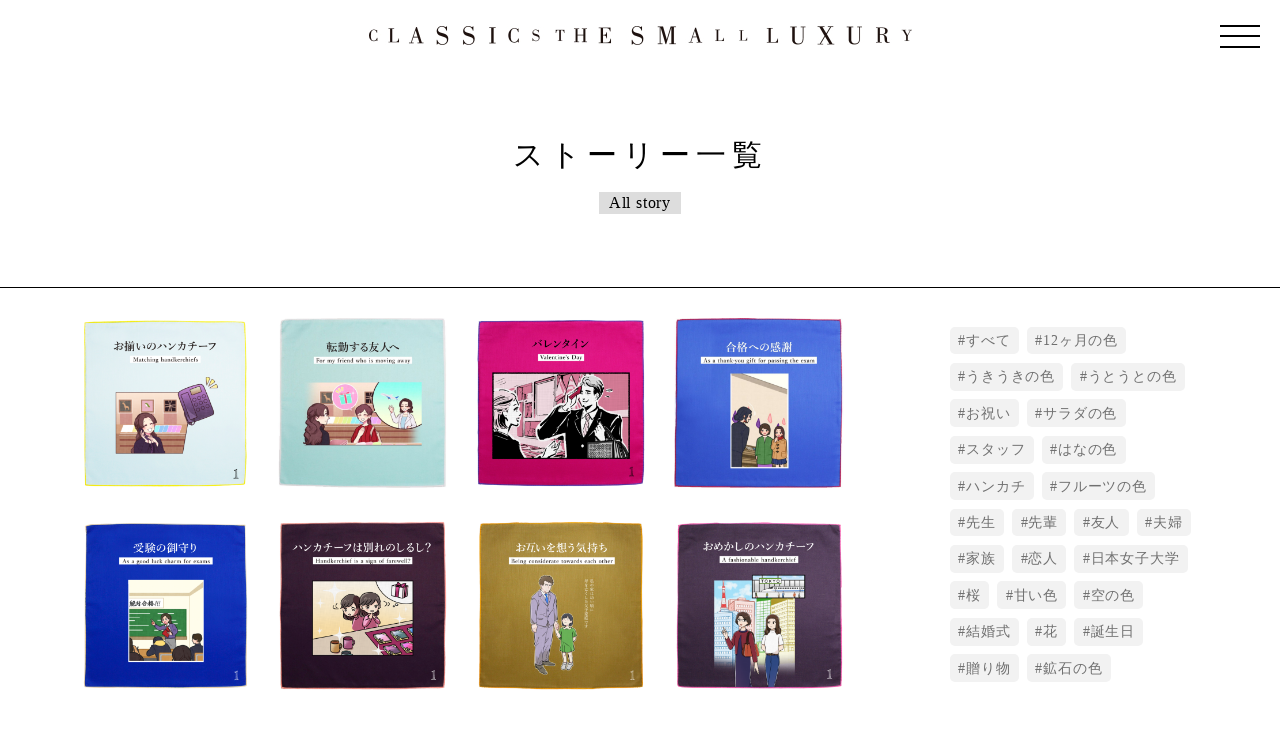

--- FILE ---
content_type: text/html; charset=UTF-8
request_url: https://108colorentrance-classics-the-small-luxury.com/episodes/page/2
body_size: 7702
content:
<!doctype html>
<html lang="ja">
<head prefix="og: http://ogp.me/ns# fb: http://ogp.me/ns/fb# article: http://ogp.me/ns/article#">
<meta charset="UTF-8">
<meta http-equiv="X-UA-Compatible" content="IE=edge">
<meta name="viewport" content="width=device-width,initial-scale=1.0,minimum-scale=1.0">
			<title>108色のストーリー 一覧｜CLASSICS the Small Luxury</title>
		<meta name="description" content="ハンカチーフに関するストーリーです。想いが込められたハンカチにまつわるエピソードを、言葉を使わないマンガで紹介します。">
        <meta property="og:title" content="108色のストーリー 一覧｜CLASSICS the Small Luxury">
        <meta property="og:type" content="article">
        <meta property="og:url" content="https://108colorentrance-classics-the-small-luxury.com/episodes">
		<meta property="og:description" content="ハンカチーフに関するストーリーです。想いが込められたハンカチにまつわるエピソードを、言葉を使わないマンガで紹介します。">
		<meta property="og:image" content="https://108colorentrance-classics-the-small-luxury.com/wp-content/themes/template/img/OGP.jpg">
		<link href="https://108colorentrance-classics-the-small-luxury.com/wp-content/themes/template/css/episodes.css" rel="stylesheet" type="text/css">
		
	<meta name="twitter:card" content="summary_large_image">
	<link rel="shortcut icon" href="https://108colorentrance-classics-the-small-luxury.com/wp-content/themes/template/img/icon.ico">
<meta name='robots' content='max-image-preview:large' />
<link rel='dns-prefetch' href='//www.googletagmanager.com' />
<style id='wp-img-auto-sizes-contain-inline-css' type='text/css'>
img:is([sizes=auto i],[sizes^="auto," i]){contain-intrinsic-size:3000px 1500px}
/*# sourceURL=wp-img-auto-sizes-contain-inline-css */
</style>
<style id='wp-block-library-inline-css' type='text/css'>
:root{--wp-block-synced-color:#7a00df;--wp-block-synced-color--rgb:122,0,223;--wp-bound-block-color:var(--wp-block-synced-color);--wp-editor-canvas-background:#ddd;--wp-admin-theme-color:#007cba;--wp-admin-theme-color--rgb:0,124,186;--wp-admin-theme-color-darker-10:#006ba1;--wp-admin-theme-color-darker-10--rgb:0,107,160.5;--wp-admin-theme-color-darker-20:#005a87;--wp-admin-theme-color-darker-20--rgb:0,90,135;--wp-admin-border-width-focus:2px}@media (min-resolution:192dpi){:root{--wp-admin-border-width-focus:1.5px}}.wp-element-button{cursor:pointer}:root .has-very-light-gray-background-color{background-color:#eee}:root .has-very-dark-gray-background-color{background-color:#313131}:root .has-very-light-gray-color{color:#eee}:root .has-very-dark-gray-color{color:#313131}:root .has-vivid-green-cyan-to-vivid-cyan-blue-gradient-background{background:linear-gradient(135deg,#00d084,#0693e3)}:root .has-purple-crush-gradient-background{background:linear-gradient(135deg,#34e2e4,#4721fb 50%,#ab1dfe)}:root .has-hazy-dawn-gradient-background{background:linear-gradient(135deg,#faaca8,#dad0ec)}:root .has-subdued-olive-gradient-background{background:linear-gradient(135deg,#fafae1,#67a671)}:root .has-atomic-cream-gradient-background{background:linear-gradient(135deg,#fdd79a,#004a59)}:root .has-nightshade-gradient-background{background:linear-gradient(135deg,#330968,#31cdcf)}:root .has-midnight-gradient-background{background:linear-gradient(135deg,#020381,#2874fc)}:root{--wp--preset--font-size--normal:16px;--wp--preset--font-size--huge:42px}.has-regular-font-size{font-size:1em}.has-larger-font-size{font-size:2.625em}.has-normal-font-size{font-size:var(--wp--preset--font-size--normal)}.has-huge-font-size{font-size:var(--wp--preset--font-size--huge)}.has-text-align-center{text-align:center}.has-text-align-left{text-align:left}.has-text-align-right{text-align:right}.has-fit-text{white-space:nowrap!important}#end-resizable-editor-section{display:none}.aligncenter{clear:both}.items-justified-left{justify-content:flex-start}.items-justified-center{justify-content:center}.items-justified-right{justify-content:flex-end}.items-justified-space-between{justify-content:space-between}.screen-reader-text{border:0;clip-path:inset(50%);height:1px;margin:-1px;overflow:hidden;padding:0;position:absolute;width:1px;word-wrap:normal!important}.screen-reader-text:focus{background-color:#ddd;clip-path:none;color:#444;display:block;font-size:1em;height:auto;left:5px;line-height:normal;padding:15px 23px 14px;text-decoration:none;top:5px;width:auto;z-index:100000}html :where(.has-border-color){border-style:solid}html :where([style*=border-top-color]){border-top-style:solid}html :where([style*=border-right-color]){border-right-style:solid}html :where([style*=border-bottom-color]){border-bottom-style:solid}html :where([style*=border-left-color]){border-left-style:solid}html :where([style*=border-width]){border-style:solid}html :where([style*=border-top-width]){border-top-style:solid}html :where([style*=border-right-width]){border-right-style:solid}html :where([style*=border-bottom-width]){border-bottom-style:solid}html :where([style*=border-left-width]){border-left-style:solid}html :where(img[class*=wp-image-]){height:auto;max-width:100%}:where(figure){margin:0 0 1em}html :where(.is-position-sticky){--wp-admin--admin-bar--position-offset:var(--wp-admin--admin-bar--height,0px)}@media screen and (max-width:600px){html :where(.is-position-sticky){--wp-admin--admin-bar--position-offset:0px}}

/*# sourceURL=wp-block-library-inline-css */
</style><style id='global-styles-inline-css' type='text/css'>
:root{--wp--preset--aspect-ratio--square: 1;--wp--preset--aspect-ratio--4-3: 4/3;--wp--preset--aspect-ratio--3-4: 3/4;--wp--preset--aspect-ratio--3-2: 3/2;--wp--preset--aspect-ratio--2-3: 2/3;--wp--preset--aspect-ratio--16-9: 16/9;--wp--preset--aspect-ratio--9-16: 9/16;--wp--preset--color--black: #000000;--wp--preset--color--cyan-bluish-gray: #abb8c3;--wp--preset--color--white: #ffffff;--wp--preset--color--pale-pink: #f78da7;--wp--preset--color--vivid-red: #cf2e2e;--wp--preset--color--luminous-vivid-orange: #ff6900;--wp--preset--color--luminous-vivid-amber: #fcb900;--wp--preset--color--light-green-cyan: #7bdcb5;--wp--preset--color--vivid-green-cyan: #00d084;--wp--preset--color--pale-cyan-blue: #8ed1fc;--wp--preset--color--vivid-cyan-blue: #0693e3;--wp--preset--color--vivid-purple: #9b51e0;--wp--preset--gradient--vivid-cyan-blue-to-vivid-purple: linear-gradient(135deg,rgb(6,147,227) 0%,rgb(155,81,224) 100%);--wp--preset--gradient--light-green-cyan-to-vivid-green-cyan: linear-gradient(135deg,rgb(122,220,180) 0%,rgb(0,208,130) 100%);--wp--preset--gradient--luminous-vivid-amber-to-luminous-vivid-orange: linear-gradient(135deg,rgb(252,185,0) 0%,rgb(255,105,0) 100%);--wp--preset--gradient--luminous-vivid-orange-to-vivid-red: linear-gradient(135deg,rgb(255,105,0) 0%,rgb(207,46,46) 100%);--wp--preset--gradient--very-light-gray-to-cyan-bluish-gray: linear-gradient(135deg,rgb(238,238,238) 0%,rgb(169,184,195) 100%);--wp--preset--gradient--cool-to-warm-spectrum: linear-gradient(135deg,rgb(74,234,220) 0%,rgb(151,120,209) 20%,rgb(207,42,186) 40%,rgb(238,44,130) 60%,rgb(251,105,98) 80%,rgb(254,248,76) 100%);--wp--preset--gradient--blush-light-purple: linear-gradient(135deg,rgb(255,206,236) 0%,rgb(152,150,240) 100%);--wp--preset--gradient--blush-bordeaux: linear-gradient(135deg,rgb(254,205,165) 0%,rgb(254,45,45) 50%,rgb(107,0,62) 100%);--wp--preset--gradient--luminous-dusk: linear-gradient(135deg,rgb(255,203,112) 0%,rgb(199,81,192) 50%,rgb(65,88,208) 100%);--wp--preset--gradient--pale-ocean: linear-gradient(135deg,rgb(255,245,203) 0%,rgb(182,227,212) 50%,rgb(51,167,181) 100%);--wp--preset--gradient--electric-grass: linear-gradient(135deg,rgb(202,248,128) 0%,rgb(113,206,126) 100%);--wp--preset--gradient--midnight: linear-gradient(135deg,rgb(2,3,129) 0%,rgb(40,116,252) 100%);--wp--preset--font-size--small: 13px;--wp--preset--font-size--medium: 20px;--wp--preset--font-size--large: 36px;--wp--preset--font-size--x-large: 42px;--wp--preset--spacing--20: 0.44rem;--wp--preset--spacing--30: 0.67rem;--wp--preset--spacing--40: 1rem;--wp--preset--spacing--50: 1.5rem;--wp--preset--spacing--60: 2.25rem;--wp--preset--spacing--70: 3.38rem;--wp--preset--spacing--80: 5.06rem;--wp--preset--shadow--natural: 6px 6px 9px rgba(0, 0, 0, 0.2);--wp--preset--shadow--deep: 12px 12px 50px rgba(0, 0, 0, 0.4);--wp--preset--shadow--sharp: 6px 6px 0px rgba(0, 0, 0, 0.2);--wp--preset--shadow--outlined: 6px 6px 0px -3px rgb(255, 255, 255), 6px 6px rgb(0, 0, 0);--wp--preset--shadow--crisp: 6px 6px 0px rgb(0, 0, 0);}:where(.is-layout-flex){gap: 0.5em;}:where(.is-layout-grid){gap: 0.5em;}body .is-layout-flex{display: flex;}.is-layout-flex{flex-wrap: wrap;align-items: center;}.is-layout-flex > :is(*, div){margin: 0;}body .is-layout-grid{display: grid;}.is-layout-grid > :is(*, div){margin: 0;}:where(.wp-block-columns.is-layout-flex){gap: 2em;}:where(.wp-block-columns.is-layout-grid){gap: 2em;}:where(.wp-block-post-template.is-layout-flex){gap: 1.25em;}:where(.wp-block-post-template.is-layout-grid){gap: 1.25em;}.has-black-color{color: var(--wp--preset--color--black) !important;}.has-cyan-bluish-gray-color{color: var(--wp--preset--color--cyan-bluish-gray) !important;}.has-white-color{color: var(--wp--preset--color--white) !important;}.has-pale-pink-color{color: var(--wp--preset--color--pale-pink) !important;}.has-vivid-red-color{color: var(--wp--preset--color--vivid-red) !important;}.has-luminous-vivid-orange-color{color: var(--wp--preset--color--luminous-vivid-orange) !important;}.has-luminous-vivid-amber-color{color: var(--wp--preset--color--luminous-vivid-amber) !important;}.has-light-green-cyan-color{color: var(--wp--preset--color--light-green-cyan) !important;}.has-vivid-green-cyan-color{color: var(--wp--preset--color--vivid-green-cyan) !important;}.has-pale-cyan-blue-color{color: var(--wp--preset--color--pale-cyan-blue) !important;}.has-vivid-cyan-blue-color{color: var(--wp--preset--color--vivid-cyan-blue) !important;}.has-vivid-purple-color{color: var(--wp--preset--color--vivid-purple) !important;}.has-black-background-color{background-color: var(--wp--preset--color--black) !important;}.has-cyan-bluish-gray-background-color{background-color: var(--wp--preset--color--cyan-bluish-gray) !important;}.has-white-background-color{background-color: var(--wp--preset--color--white) !important;}.has-pale-pink-background-color{background-color: var(--wp--preset--color--pale-pink) !important;}.has-vivid-red-background-color{background-color: var(--wp--preset--color--vivid-red) !important;}.has-luminous-vivid-orange-background-color{background-color: var(--wp--preset--color--luminous-vivid-orange) !important;}.has-luminous-vivid-amber-background-color{background-color: var(--wp--preset--color--luminous-vivid-amber) !important;}.has-light-green-cyan-background-color{background-color: var(--wp--preset--color--light-green-cyan) !important;}.has-vivid-green-cyan-background-color{background-color: var(--wp--preset--color--vivid-green-cyan) !important;}.has-pale-cyan-blue-background-color{background-color: var(--wp--preset--color--pale-cyan-blue) !important;}.has-vivid-cyan-blue-background-color{background-color: var(--wp--preset--color--vivid-cyan-blue) !important;}.has-vivid-purple-background-color{background-color: var(--wp--preset--color--vivid-purple) !important;}.has-black-border-color{border-color: var(--wp--preset--color--black) !important;}.has-cyan-bluish-gray-border-color{border-color: var(--wp--preset--color--cyan-bluish-gray) !important;}.has-white-border-color{border-color: var(--wp--preset--color--white) !important;}.has-pale-pink-border-color{border-color: var(--wp--preset--color--pale-pink) !important;}.has-vivid-red-border-color{border-color: var(--wp--preset--color--vivid-red) !important;}.has-luminous-vivid-orange-border-color{border-color: var(--wp--preset--color--luminous-vivid-orange) !important;}.has-luminous-vivid-amber-border-color{border-color: var(--wp--preset--color--luminous-vivid-amber) !important;}.has-light-green-cyan-border-color{border-color: var(--wp--preset--color--light-green-cyan) !important;}.has-vivid-green-cyan-border-color{border-color: var(--wp--preset--color--vivid-green-cyan) !important;}.has-pale-cyan-blue-border-color{border-color: var(--wp--preset--color--pale-cyan-blue) !important;}.has-vivid-cyan-blue-border-color{border-color: var(--wp--preset--color--vivid-cyan-blue) !important;}.has-vivid-purple-border-color{border-color: var(--wp--preset--color--vivid-purple) !important;}.has-vivid-cyan-blue-to-vivid-purple-gradient-background{background: var(--wp--preset--gradient--vivid-cyan-blue-to-vivid-purple) !important;}.has-light-green-cyan-to-vivid-green-cyan-gradient-background{background: var(--wp--preset--gradient--light-green-cyan-to-vivid-green-cyan) !important;}.has-luminous-vivid-amber-to-luminous-vivid-orange-gradient-background{background: var(--wp--preset--gradient--luminous-vivid-amber-to-luminous-vivid-orange) !important;}.has-luminous-vivid-orange-to-vivid-red-gradient-background{background: var(--wp--preset--gradient--luminous-vivid-orange-to-vivid-red) !important;}.has-very-light-gray-to-cyan-bluish-gray-gradient-background{background: var(--wp--preset--gradient--very-light-gray-to-cyan-bluish-gray) !important;}.has-cool-to-warm-spectrum-gradient-background{background: var(--wp--preset--gradient--cool-to-warm-spectrum) !important;}.has-blush-light-purple-gradient-background{background: var(--wp--preset--gradient--blush-light-purple) !important;}.has-blush-bordeaux-gradient-background{background: var(--wp--preset--gradient--blush-bordeaux) !important;}.has-luminous-dusk-gradient-background{background: var(--wp--preset--gradient--luminous-dusk) !important;}.has-pale-ocean-gradient-background{background: var(--wp--preset--gradient--pale-ocean) !important;}.has-electric-grass-gradient-background{background: var(--wp--preset--gradient--electric-grass) !important;}.has-midnight-gradient-background{background: var(--wp--preset--gradient--midnight) !important;}.has-small-font-size{font-size: var(--wp--preset--font-size--small) !important;}.has-medium-font-size{font-size: var(--wp--preset--font-size--medium) !important;}.has-large-font-size{font-size: var(--wp--preset--font-size--large) !important;}.has-x-large-font-size{font-size: var(--wp--preset--font-size--x-large) !important;}
/*# sourceURL=global-styles-inline-css */
</style>

<style id='classic-theme-styles-inline-css' type='text/css'>
/*! This file is auto-generated */
.wp-block-button__link{color:#fff;background-color:#32373c;border-radius:9999px;box-shadow:none;text-decoration:none;padding:calc(.667em + 2px) calc(1.333em + 2px);font-size:1.125em}.wp-block-file__button{background:#32373c;color:#fff;text-decoration:none}
/*# sourceURL=/wp-includes/css/classic-themes.min.css */
</style>
<link rel="https://api.w.org/" href="https://108colorentrance-classics-the-small-luxury.com/wp-json/" /><meta name="generator" content="Site Kit by Google 1.171.0" /><script>console.log("")</script>
</head>

<body>
	<header id="header-area">
        <h1 class="t-Center"><a href="https://classics-the-small-luxury.com/" target="_blank" rel="noopener norefferer"><img src="https://108colorentrance-classics-the-small-luxury.com/wp-content/themes/template/img/top/img-top-01-PC.jpg" alt="CLASSIC THE SMALL LUXURY" class="smp-none"><img src="https://108colorentrance-classics-the-small-luxury.com/wp-content/themes/template/img/top/img-top-01-SP.jpg" alt="CLASSIC THE SMALL LUXURY" class="pc-none"></a></h1>
		<section id="header__nav">
			<div class="box-nav-toggle">
				<div></div>
				<div>
					<span></span>
					<span></span>
					<span></span>
				</div>
			</div>
			<nav class="nav-global">
				<div class="nav-box-inner">
					<ul class="nav-menu">
						<li><a href="https://108colorentrance-classics-the-small-luxury.com/">トップページ</a></li>
						<li><a href="https://108colorentrance-classics-the-small-luxury.com/episodes">108色のストーリー<span>ストーリー一覧</span></a></li>
						<li><a href="https://108colorentrance-classics-the-small-luxury.com/special">ハンカチとエピソード<span>CLASSICS the Small Luxury × 日本女子大学 × Manga Designers Lab.</span></a></li>
						<li><a href="https://108colorentrance-classics-the-small-luxury.com/special_osaka">ハンカチって？<span>CLASSICS the Small Luxury × 大阪芸術大学 × Manga Designers Lab.</span></span></a></li>
					</ul>
					<div class="nav-sub">
						<ul class="list-footer">
							<li class="list-sns-icn"><a href="https://www.facebook.com/handkerchief.csl/" target="_blank" rel="noopener noreferrer"><img src="https://108colorentrance-classics-the-small-luxury.com/wp-content/themes/template/img/top/btm-top-05.svg" alt="facebook"/></a></li>
							<li class="list-sns-icn"><a href="https://twitter.com/CLASSICS_the_SL" target="_blank" rel="noopener noreferrer"><img src="https://108colorentrance-classics-the-small-luxury.com/wp-content/themes/template/img/top/btm-top-06.svg" alt="twitter"/></a></li>
							<li class="list-sns-icn"><a href="https://www.instagram.com/classics_the_small_luxury/" target="_blank" rel="noopener noreferrer"><img src="https://108colorentrance-classics-the-small-luxury.com/wp-content/themes/template/img/top/btm-top-07.svg" alt="instagram"/></a></li>
						</ul>
						<p class="copyright t-Center">©️CLASSICS the Small Luxury</p>
					</div>
				</div>
			</nav>
		</section>
		
	</header><main>
	<div id="contents-wrapper">
		<section id="area-fv" class="pc-none">
			<h2>108色のエントランス。ハンカチーフにまつわる108色のものがたり</h2>
		</section>
		<section class="area-episodes-archive">
			<div class="story-ttl">
				<h3 class="t-Center">ストーリー一覧</h3>
				<p class="en-ttl t-Center">All story</p>
			</div>
			<div class="wrap-archive-area">
				<div class="box-archive-list">
										<ul class="list-archive-episodes">
										<li>
	<a href="https://108colorentrance-classics-the-small-luxury.com/episodes/282.html" style="color: #707070; text-decoration: underline; font-size:13px">
		<div class="thum-wrap" style="overflow: hidden">
							<img width="1180" height="1180" src="https://108colorentrance-classics-the-small-luxury.com/wp-content/uploads/2023/08/last_handkerchief_manga_BL_ForMe_01.png" class="attachment-post-thumbnail size-post-thumbnail wp-post-image" alt="" decoding="async" fetchpriority="high" srcset="https://108colorentrance-classics-the-small-luxury.com/wp-content/uploads/2023/08/last_handkerchief_manga_BL_ForMe_01.png 1180w, https://108colorentrance-classics-the-small-luxury.com/wp-content/uploads/2023/08/last_handkerchief_manga_BL_ForMe_01-300x300.png 300w, https://108colorentrance-classics-the-small-luxury.com/wp-content/uploads/2023/08/last_handkerchief_manga_BL_ForMe_01-1024x1024.png 1024w, https://108colorentrance-classics-the-small-luxury.com/wp-content/uploads/2023/08/last_handkerchief_manga_BL_ForMe_01-150x150.png 150w, https://108colorentrance-classics-the-small-luxury.com/wp-content/uploads/2023/08/last_handkerchief_manga_BL_ForMe_01-768x768.png 768w" sizes="(max-width: 1180px) 100vw, 1180px" />			 
		</div>
	</a>
</li>
										<li>
	<a href="https://108colorentrance-classics-the-small-luxury.com/episodes/271.html" style="color: #707070; text-decoration: underline; font-size:13px">
		<div class="thum-wrap" style="overflow: hidden">
							<img width="1180" height="1180" src="https://108colorentrance-classics-the-small-luxury.com/wp-content/uploads/2023/08/02_Pool_1.jpg" class="attachment-post-thumbnail size-post-thumbnail wp-post-image" alt="" decoding="async" srcset="https://108colorentrance-classics-the-small-luxury.com/wp-content/uploads/2023/08/02_Pool_1.jpg 1180w, https://108colorentrance-classics-the-small-luxury.com/wp-content/uploads/2023/08/02_Pool_1-300x300.jpg 300w, https://108colorentrance-classics-the-small-luxury.com/wp-content/uploads/2023/08/02_Pool_1-1024x1024.jpg 1024w, https://108colorentrance-classics-the-small-luxury.com/wp-content/uploads/2023/08/02_Pool_1-150x150.jpg 150w, https://108colorentrance-classics-the-small-luxury.com/wp-content/uploads/2023/08/02_Pool_1-768x768.jpg 768w, https://108colorentrance-classics-the-small-luxury.com/wp-content/uploads/2023/08/02_Pool_1-1536x1536.jpg 1536w, https://108colorentrance-classics-the-small-luxury.com/wp-content/uploads/2023/08/02_Pool_1-2048x2048.jpg 2048w" sizes="(max-width: 1180px) 100vw, 1180px" />			 
		</div>
	</a>
</li>
										<li>
	<a href="https://108colorentrance-classics-the-small-luxury.com/episodes/260.html" style="color: #707070; text-decoration: underline; font-size:13px">
		<div class="thum-wrap" style="overflow: hidden">
							<img width="1180" height="1180" src="https://108colorentrance-classics-the-small-luxury.com/wp-content/uploads/2023/08/last_handkerchief_manga_31_ForMe_01.png" class="attachment-post-thumbnail size-post-thumbnail wp-post-image" alt="" decoding="async" srcset="https://108colorentrance-classics-the-small-luxury.com/wp-content/uploads/2023/08/last_handkerchief_manga_31_ForMe_01.png 1180w, https://108colorentrance-classics-the-small-luxury.com/wp-content/uploads/2023/08/last_handkerchief_manga_31_ForMe_01-300x300.png 300w, https://108colorentrance-classics-the-small-luxury.com/wp-content/uploads/2023/08/last_handkerchief_manga_31_ForMe_01-1024x1024.png 1024w, https://108colorentrance-classics-the-small-luxury.com/wp-content/uploads/2023/08/last_handkerchief_manga_31_ForMe_01-150x150.png 150w, https://108colorentrance-classics-the-small-luxury.com/wp-content/uploads/2023/08/last_handkerchief_manga_31_ForMe_01-768x768.png 768w" sizes="(max-width: 1180px) 100vw, 1180px" />			 
		</div>
	</a>
</li>
										<li>
	<a href="https://108colorentrance-classics-the-small-luxury.com/episodes/250.html" style="color: #707070; text-decoration: underline; font-size:13px">
		<div class="thum-wrap" style="overflow: hidden">
							<img width="1180" height="1180" src="https://108colorentrance-classics-the-small-luxury.com/wp-content/uploads/2023/08/12_Sunnyday_2.jpg" class="attachment-post-thumbnail size-post-thumbnail wp-post-image" alt="" decoding="async" srcset="https://108colorentrance-classics-the-small-luxury.com/wp-content/uploads/2023/08/12_Sunnyday_2.jpg 1180w, https://108colorentrance-classics-the-small-luxury.com/wp-content/uploads/2023/08/12_Sunnyday_2-300x300.jpg 300w, https://108colorentrance-classics-the-small-luxury.com/wp-content/uploads/2023/08/12_Sunnyday_2-1024x1024.jpg 1024w, https://108colorentrance-classics-the-small-luxury.com/wp-content/uploads/2023/08/12_Sunnyday_2-150x150.jpg 150w, https://108colorentrance-classics-the-small-luxury.com/wp-content/uploads/2023/08/12_Sunnyday_2-768x768.jpg 768w, https://108colorentrance-classics-the-small-luxury.com/wp-content/uploads/2023/08/12_Sunnyday_2-1536x1536.jpg 1536w, https://108colorentrance-classics-the-small-luxury.com/wp-content/uploads/2023/08/12_Sunnyday_2-2048x2048.jpg 2048w" sizes="(max-width: 1180px) 100vw, 1180px" />			 
		</div>
	</a>
</li>
										<li>
	<a href="https://108colorentrance-classics-the-small-luxury.com/episodes/238.html" style="color: #707070; text-decoration: underline; font-size:13px">
		<div class="thum-wrap" style="overflow: hidden">
							<img width="1180" height="1180" src="https://108colorentrance-classics-the-small-luxury.com/wp-content/uploads/2023/08/last_handkerchief_manga_52_DBL_ForMe_01.png" class="attachment-post-thumbnail size-post-thumbnail wp-post-image" alt="" decoding="async" srcset="https://108colorentrance-classics-the-small-luxury.com/wp-content/uploads/2023/08/last_handkerchief_manga_52_DBL_ForMe_01.png 1180w, https://108colorentrance-classics-the-small-luxury.com/wp-content/uploads/2023/08/last_handkerchief_manga_52_DBL_ForMe_01-300x300.png 300w, https://108colorentrance-classics-the-small-luxury.com/wp-content/uploads/2023/08/last_handkerchief_manga_52_DBL_ForMe_01-1024x1024.png 1024w, https://108colorentrance-classics-the-small-luxury.com/wp-content/uploads/2023/08/last_handkerchief_manga_52_DBL_ForMe_01-150x150.png 150w, https://108colorentrance-classics-the-small-luxury.com/wp-content/uploads/2023/08/last_handkerchief_manga_52_DBL_ForMe_01-768x768.png 768w" sizes="(max-width: 1180px) 100vw, 1180px" />			 
		</div>
	</a>
</li>
										<li>
	<a href="https://108colorentrance-classics-the-small-luxury.com/episodes/227.html" style="color: #707070; text-decoration: underline; font-size:13px">
		<div class="thum-wrap" style="overflow: hidden">
							<img width="1180" height="1180" src="https://108colorentrance-classics-the-small-luxury.com/wp-content/uploads/2023/08/last_handkerchief_manga_jwu-3-1_01.png" class="attachment-post-thumbnail size-post-thumbnail wp-post-image" alt="" decoding="async" srcset="https://108colorentrance-classics-the-small-luxury.com/wp-content/uploads/2023/08/last_handkerchief_manga_jwu-3-1_01.png 1180w, https://108colorentrance-classics-the-small-luxury.com/wp-content/uploads/2023/08/last_handkerchief_manga_jwu-3-1_01-300x300.png 300w, https://108colorentrance-classics-the-small-luxury.com/wp-content/uploads/2023/08/last_handkerchief_manga_jwu-3-1_01-1024x1024.png 1024w, https://108colorentrance-classics-the-small-luxury.com/wp-content/uploads/2023/08/last_handkerchief_manga_jwu-3-1_01-150x150.png 150w, https://108colorentrance-classics-the-small-luxury.com/wp-content/uploads/2023/08/last_handkerchief_manga_jwu-3-1_01-768x768.png 768w" sizes="(max-width: 1180px) 100vw, 1180px" />			 
		</div>
	</a>
</li>
										<li>
	<a href="https://108colorentrance-classics-the-small-luxury.com/episodes/216.html" style="color: #707070; text-decoration: underline; font-size:13px">
		<div class="thum-wrap" style="overflow: hidden">
							<img width="1180" height="1180" src="https://108colorentrance-classics-the-small-luxury.com/wp-content/uploads/2023/08/last_handkerchief_manga_jwu-2-1_01.png" class="attachment-post-thumbnail size-post-thumbnail wp-post-image" alt="" decoding="async" srcset="https://108colorentrance-classics-the-small-luxury.com/wp-content/uploads/2023/08/last_handkerchief_manga_jwu-2-1_01.png 1180w, https://108colorentrance-classics-the-small-luxury.com/wp-content/uploads/2023/08/last_handkerchief_manga_jwu-2-1_01-300x300.png 300w, https://108colorentrance-classics-the-small-luxury.com/wp-content/uploads/2023/08/last_handkerchief_manga_jwu-2-1_01-1024x1024.png 1024w, https://108colorentrance-classics-the-small-luxury.com/wp-content/uploads/2023/08/last_handkerchief_manga_jwu-2-1_01-150x150.png 150w, https://108colorentrance-classics-the-small-luxury.com/wp-content/uploads/2023/08/last_handkerchief_manga_jwu-2-1_01-768x768.png 768w" sizes="(max-width: 1180px) 100vw, 1180px" />			 
		</div>
	</a>
</li>
										<li>
	<a href="https://108colorentrance-classics-the-small-luxury.com/episodes/206.html" style="color: #707070; text-decoration: underline; font-size:13px">
		<div class="thum-wrap" style="overflow: hidden">
							<img width="1180" height="1180" src="https://108colorentrance-classics-the-small-luxury.com/wp-content/uploads/2023/08/last_handkerchief_manga_jwu-1-2_01.png" class="attachment-post-thumbnail size-post-thumbnail wp-post-image" alt="" decoding="async" srcset="https://108colorentrance-classics-the-small-luxury.com/wp-content/uploads/2023/08/last_handkerchief_manga_jwu-1-2_01.png 1180w, https://108colorentrance-classics-the-small-luxury.com/wp-content/uploads/2023/08/last_handkerchief_manga_jwu-1-2_01-300x300.png 300w, https://108colorentrance-classics-the-small-luxury.com/wp-content/uploads/2023/08/last_handkerchief_manga_jwu-1-2_01-1024x1024.png 1024w, https://108colorentrance-classics-the-small-luxury.com/wp-content/uploads/2023/08/last_handkerchief_manga_jwu-1-2_01-150x150.png 150w, https://108colorentrance-classics-the-small-luxury.com/wp-content/uploads/2023/08/last_handkerchief_manga_jwu-1-2_01-768x768.png 768w" sizes="(max-width: 1180px) 100vw, 1180px" />			 
		</div>
	</a>
</li>
										<li>
	<a href="https://108colorentrance-classics-the-small-luxury.com/episodes/197.html" style="color: #707070; text-decoration: underline; font-size:13px">
		<div class="thum-wrap" style="overflow: hidden">
							<img width="580" height="580" src="https://108colorentrance-classics-the-small-luxury.com/wp-content/uploads/2023/08/salad_2_1.jpg" class="attachment-post-thumbnail size-post-thumbnail wp-post-image" alt="" decoding="async" srcset="https://108colorentrance-classics-the-small-luxury.com/wp-content/uploads/2023/08/salad_2_1.jpg 580w, https://108colorentrance-classics-the-small-luxury.com/wp-content/uploads/2023/08/salad_2_1-300x300.jpg 300w, https://108colorentrance-classics-the-small-luxury.com/wp-content/uploads/2023/08/salad_2_1-150x150.jpg 150w" sizes="(max-width: 580px) 100vw, 580px" />			 
		</div>
	</a>
</li>
										<li>
	<a href="https://108colorentrance-classics-the-small-luxury.com/episodes/186.html" style="color: #707070; text-decoration: underline; font-size:13px">
		<div class="thum-wrap" style="overflow: hidden">
							<img width="1180" height="1180" src="https://108colorentrance-classics-the-small-luxury.com/wp-content/uploads/2023/08/last_handkerchief_manga_06_KD_ForMe_01.png" class="attachment-post-thumbnail size-post-thumbnail wp-post-image" alt="" decoding="async" srcset="https://108colorentrance-classics-the-small-luxury.com/wp-content/uploads/2023/08/last_handkerchief_manga_06_KD_ForMe_01.png 1180w, https://108colorentrance-classics-the-small-luxury.com/wp-content/uploads/2023/08/last_handkerchief_manga_06_KD_ForMe_01-300x300.png 300w, https://108colorentrance-classics-the-small-luxury.com/wp-content/uploads/2023/08/last_handkerchief_manga_06_KD_ForMe_01-1024x1024.png 1024w, https://108colorentrance-classics-the-small-luxury.com/wp-content/uploads/2023/08/last_handkerchief_manga_06_KD_ForMe_01-150x150.png 150w, https://108colorentrance-classics-the-small-luxury.com/wp-content/uploads/2023/08/last_handkerchief_manga_06_KD_ForMe_01-768x768.png 768w" sizes="(max-width: 1180px) 100vw, 1180px" />			 
		</div>
	</a>
</li>
										<li>
	<a href="https://108colorentrance-classics-the-small-luxury.com/episodes/176.html" style="color: #707070; text-decoration: underline; font-size:13px">
		<div class="thum-wrap" style="overflow: hidden">
							<img width="1175" height="1180" src="https://108colorentrance-classics-the-small-luxury.com/wp-content/uploads/2023/08/last_handkerchief_manga_11_LPI_FOR_ME_01.png" class="attachment-post-thumbnail size-post-thumbnail wp-post-image" alt="" decoding="async" srcset="https://108colorentrance-classics-the-small-luxury.com/wp-content/uploads/2023/08/last_handkerchief_manga_11_LPI_FOR_ME_01.png 1175w, https://108colorentrance-classics-the-small-luxury.com/wp-content/uploads/2023/08/last_handkerchief_manga_11_LPI_FOR_ME_01-300x300.png 300w, https://108colorentrance-classics-the-small-luxury.com/wp-content/uploads/2023/08/last_handkerchief_manga_11_LPI_FOR_ME_01-1019x1024.png 1019w, https://108colorentrance-classics-the-small-luxury.com/wp-content/uploads/2023/08/last_handkerchief_manga_11_LPI_FOR_ME_01-150x150.png 150w, https://108colorentrance-classics-the-small-luxury.com/wp-content/uploads/2023/08/last_handkerchief_manga_11_LPI_FOR_ME_01-768x771.png 768w, https://108colorentrance-classics-the-small-luxury.com/wp-content/uploads/2023/08/last_handkerchief_manga_11_LPI_FOR_ME_01-1529x1536.png 1529w, https://108colorentrance-classics-the-small-luxury.com/wp-content/uploads/2023/08/last_handkerchief_manga_11_LPI_FOR_ME_01-2039x2048.png 2039w" sizes="(max-width: 1175px) 100vw, 1175px" />			 
		</div>
	</a>
</li>
										<li>
	<a href="https://108colorentrance-classics-the-small-luxury.com/episodes/87.html" style="color: #707070; text-decoration: underline; font-size:13px">
		<div class="thum-wrap" style="overflow: hidden">
							<img width="580" height="580" src="https://108colorentrance-classics-the-small-luxury.com/wp-content/uploads/2022/11/iron_2_1.jpg" class="attachment-post-thumbnail size-post-thumbnail wp-post-image" alt="" decoding="async" srcset="https://108colorentrance-classics-the-small-luxury.com/wp-content/uploads/2022/11/iron_2_1.jpg 580w, https://108colorentrance-classics-the-small-luxury.com/wp-content/uploads/2022/11/iron_2_1-300x300.jpg 300w, https://108colorentrance-classics-the-small-luxury.com/wp-content/uploads/2022/11/iron_2_1-150x150.jpg 150w" sizes="(max-width: 580px) 100vw, 580px" />			 
		</div>
	</a>
</li>
										<li>
	<a href="https://108colorentrance-classics-the-small-luxury.com/episodes/81.html" style="color: #707070; text-decoration: underline; font-size:13px">
		<div class="thum-wrap" style="overflow: hidden">
							<img width="580" height="580" src="https://108colorentrance-classics-the-small-luxury.com/wp-content/uploads/2022/11/strawberry_2_1.jpg" class="attachment-post-thumbnail size-post-thumbnail wp-post-image" alt="" decoding="async" srcset="https://108colorentrance-classics-the-small-luxury.com/wp-content/uploads/2022/11/strawberry_2_1.jpg 580w, https://108colorentrance-classics-the-small-luxury.com/wp-content/uploads/2022/11/strawberry_2_1-300x300.jpg 300w, https://108colorentrance-classics-the-small-luxury.com/wp-content/uploads/2022/11/strawberry_2_1-150x150.jpg 150w" sizes="(max-width: 580px) 100vw, 580px" />			 
		</div>
	</a>
</li>
										<li>
	<a href="https://108colorentrance-classics-the-small-luxury.com/episodes/78.html" style="color: #707070; text-decoration: underline; font-size:13px">
		<div class="thum-wrap" style="overflow: hidden">
							<img width="580" height="580" src="https://108colorentrance-classics-the-small-luxury.com/wp-content/uploads/2022/11/tulip_1_1.jpg" class="attachment-post-thumbnail size-post-thumbnail wp-post-image" alt="" decoding="async" srcset="https://108colorentrance-classics-the-small-luxury.com/wp-content/uploads/2022/11/tulip_1_1.jpg 580w, https://108colorentrance-classics-the-small-luxury.com/wp-content/uploads/2022/11/tulip_1_1-300x300.jpg 300w, https://108colorentrance-classics-the-small-luxury.com/wp-content/uploads/2022/11/tulip_1_1-150x150.jpg 150w" sizes="(max-width: 580px) 100vw, 580px" />			 
		</div>
	</a>
</li>
										<li>
	<a href="https://108colorentrance-classics-the-small-luxury.com/episodes/74.html" style="color: #707070; text-decoration: underline; font-size:13px">
		<div class="thum-wrap" style="overflow: hidden">
							<img width="580" height="580" src="https://108colorentrance-classics-the-small-luxury.com/wp-content/uploads/2022/11/Cyclamen_2_1.jpg" class="attachment-post-thumbnail size-post-thumbnail wp-post-image" alt="" decoding="async" srcset="https://108colorentrance-classics-the-small-luxury.com/wp-content/uploads/2022/11/Cyclamen_2_1.jpg 580w, https://108colorentrance-classics-the-small-luxury.com/wp-content/uploads/2022/11/Cyclamen_2_1-300x300.jpg 300w, https://108colorentrance-classics-the-small-luxury.com/wp-content/uploads/2022/11/Cyclamen_2_1-150x150.jpg 150w" sizes="(max-width: 580px) 100vw, 580px" />			 
		</div>
	</a>
</li>
										<li>
	<a href="https://108colorentrance-classics-the-small-luxury.com/episodes/71.html" style="color: #707070; text-decoration: underline; font-size:13px">
		<div class="thum-wrap" style="overflow: hidden">
							<img width="1180" height="1180" src="https://108colorentrance-classics-the-small-luxury.com/wp-content/uploads/2022/11/07_Drop_2.jpg" class="attachment-post-thumbnail size-post-thumbnail wp-post-image" alt="" decoding="async" srcset="https://108colorentrance-classics-the-small-luxury.com/wp-content/uploads/2022/11/07_Drop_2.jpg 1180w, https://108colorentrance-classics-the-small-luxury.com/wp-content/uploads/2022/11/07_Drop_2-300x300.jpg 300w, https://108colorentrance-classics-the-small-luxury.com/wp-content/uploads/2022/11/07_Drop_2-1024x1024.jpg 1024w, https://108colorentrance-classics-the-small-luxury.com/wp-content/uploads/2022/11/07_Drop_2-150x150.jpg 150w, https://108colorentrance-classics-the-small-luxury.com/wp-content/uploads/2022/11/07_Drop_2-768x768.jpg 768w, https://108colorentrance-classics-the-small-luxury.com/wp-content/uploads/2022/11/07_Drop_2-1536x1536.jpg 1536w, https://108colorentrance-classics-the-small-luxury.com/wp-content/uploads/2022/11/07_Drop_2-2048x2048.jpg 2048w" sizes="(max-width: 1180px) 100vw, 1180px" />			 
		</div>
	</a>
</li>
										<li>
	<a href="https://108colorentrance-classics-the-small-luxury.com/episodes/68.html" style="color: #707070; text-decoration: underline; font-size:13px">
		<div class="thum-wrap" style="overflow: hidden">
							<img width="360" height="360" src="https://108colorentrance-classics-the-small-luxury.com/wp-content/uploads/2022/11/img-nanohana-01-1.jpg" class="attachment-post-thumbnail size-post-thumbnail wp-post-image" alt="サラダの色　菜の花" decoding="async" srcset="https://108colorentrance-classics-the-small-luxury.com/wp-content/uploads/2022/11/img-nanohana-01-1.jpg 360w, https://108colorentrance-classics-the-small-luxury.com/wp-content/uploads/2022/11/img-nanohana-01-1-300x300.jpg 300w, https://108colorentrance-classics-the-small-luxury.com/wp-content/uploads/2022/11/img-nanohana-01-1-150x150.jpg 150w" sizes="(max-width: 360px) 100vw, 360px" />			 
		</div>
	</a>
</li>
										<li>
	<a href="https://108colorentrance-classics-the-small-luxury.com/episodes/65.html" style="color: #707070; text-decoration: underline; font-size:13px">
		<div class="thum-wrap" style="overflow: hidden">
							<img width="670" height="670" src="https://108colorentrance-classics-the-small-luxury.com/wp-content/uploads/2022/11/img-sakura-02-1.png" class="attachment-post-thumbnail size-post-thumbnail wp-post-image" alt="" decoding="async" srcset="https://108colorentrance-classics-the-small-luxury.com/wp-content/uploads/2022/11/img-sakura-02-1.png 670w, https://108colorentrance-classics-the-small-luxury.com/wp-content/uploads/2022/11/img-sakura-02-1-300x300.png 300w, https://108colorentrance-classics-the-small-luxury.com/wp-content/uploads/2022/11/img-sakura-02-1-150x150.png 150w" sizes="(max-width: 670px) 100vw, 670px" />			 
		</div>
	</a>
</li>
										</ul>
					<div class="arrow_area">
						
	<nav class="navigation pagination" aria-label="投稿のページ送り">
		<h2 class="screen-reader-text">投稿のページ送り</h2>
		<div class="nav-links"><a class="prev page-numbers" href="https://108colorentrance-classics-the-small-luxury.com/episodes/">◀︎</a>
<a class="page-numbers" href="https://108colorentrance-classics-the-small-luxury.com/episodes/">1</a>
<span aria-current="page" class="page-numbers current">2</span></div>
	</nav>					</div>
									</div>
				<aside class="box-nav-area">
					<div class="relate-tag nav-box">
						<!-- <p class="nav-ttl">タグ一覧</p> -->
						<ul>
							<li><a href="https://108colorentrance-classics-the-small-luxury.com/episodes">すべて</a></li>
							<li class="cat-item cat-item-25"><a href="https://108colorentrance-classics-the-small-luxury.com/episodes-tag/12%e3%83%b6%e6%9c%88%e3%81%ae%e8%89%b2">12ヶ月の色</a>
</li>
	<li class="cat-item cat-item-27"><a href="https://108colorentrance-classics-the-small-luxury.com/episodes-tag/%e3%81%86%e3%81%8d%e3%81%86%e3%81%8d%e3%81%ae%e8%89%b2">うきうきの色</a>
</li>
	<li class="cat-item cat-item-30"><a href="https://108colorentrance-classics-the-small-luxury.com/episodes-tag/%e3%81%86%e3%81%a8%e3%81%86%e3%81%a8%e3%81%ae%e8%89%b2">うとうとの色</a>
</li>
	<li class="cat-item cat-item-18"><a href="https://108colorentrance-classics-the-small-luxury.com/episodes-tag/%e3%81%8a%e7%a5%9d%e3%81%84">お祝い</a>
</li>
	<li class="cat-item cat-item-32"><a href="https://108colorentrance-classics-the-small-luxury.com/episodes-tag/%e3%82%b5%e3%83%a9%e3%83%80%e3%81%ae%e8%89%b2">サラダの色</a>
</li>
	<li class="cat-item cat-item-37"><a href="https://108colorentrance-classics-the-small-luxury.com/episodes-tag/%e3%82%b9%e3%82%bf%e3%83%83%e3%83%95">スタッフ</a>
</li>
	<li class="cat-item cat-item-34"><a href="https://108colorentrance-classics-the-small-luxury.com/episodes-tag/%e3%81%af%e3%81%aa%e3%81%ae%e8%89%b2">はなの色</a>
</li>
	<li class="cat-item cat-item-20"><a href="https://108colorentrance-classics-the-small-luxury.com/episodes-tag/%e3%83%8f%e3%83%b3%e3%82%ab%e3%83%81">ハンカチ</a>
</li>
	<li class="cat-item cat-item-39"><a href="https://108colorentrance-classics-the-small-luxury.com/episodes-tag/%e3%83%95%e3%83%ab%e3%83%bc%e3%83%84%e3%81%ae%e8%89%b2">フルーツの色</a>
</li>
	<li class="cat-item cat-item-43"><a href="https://108colorentrance-classics-the-small-luxury.com/episodes-tag/%e5%85%88%e7%94%9f">先生</a>
</li>
	<li class="cat-item cat-item-31"><a href="https://108colorentrance-classics-the-small-luxury.com/episodes-tag/%e5%85%88%e8%bc%a9">先輩</a>
</li>
	<li class="cat-item cat-item-26"><a href="https://108colorentrance-classics-the-small-luxury.com/episodes-tag/%e5%8f%8b%e4%ba%ba">友人</a>
</li>
	<li class="cat-item cat-item-35"><a href="https://108colorentrance-classics-the-small-luxury.com/episodes-tag/%e5%a4%ab%e5%a9%a6">夫婦</a>
</li>
	<li class="cat-item cat-item-28"><a href="https://108colorentrance-classics-the-small-luxury.com/episodes-tag/%e5%ae%b6%e6%97%8f">家族</a>
</li>
	<li class="cat-item cat-item-33"><a href="https://108colorentrance-classics-the-small-luxury.com/episodes-tag/%e6%81%8b%e4%ba%ba">恋人</a>
</li>
	<li class="cat-item cat-item-36"><a href="https://108colorentrance-classics-the-small-luxury.com/episodes-tag/%e6%97%a5%e6%9c%ac%e5%a5%b3%e5%ad%90%e5%a4%a7%e5%ad%a6">日本女子大学</a>
</li>
	<li class="cat-item cat-item-16"><a href="https://108colorentrance-classics-the-small-luxury.com/episodes-tag/%e6%a1%9c">桜</a>
</li>
	<li class="cat-item cat-item-38"><a href="https://108colorentrance-classics-the-small-luxury.com/episodes-tag/%e7%94%98%e3%81%84%e8%89%b2">甘い色</a>
</li>
	<li class="cat-item cat-item-42"><a href="https://108colorentrance-classics-the-small-luxury.com/episodes-tag/%e7%a9%ba%e3%81%ae%e8%89%b2">空の色</a>
</li>
	<li class="cat-item cat-item-17"><a href="https://108colorentrance-classics-the-small-luxury.com/episodes-tag/%e7%b5%90%e5%a9%9a%e5%bc%8f">結婚式</a>
</li>
	<li class="cat-item cat-item-23"><a href="https://108colorentrance-classics-the-small-luxury.com/episodes-tag/%e8%8a%b1">花</a>
</li>
	<li class="cat-item cat-item-41"><a href="https://108colorentrance-classics-the-small-luxury.com/episodes-tag/%e8%aa%95%e7%94%9f%e6%97%a5">誕生日</a>
</li>
	<li class="cat-item cat-item-19"><a href="https://108colorentrance-classics-the-small-luxury.com/episodes-tag/%e8%b4%88%e3%82%8a%e7%89%a9">贈り物</a>
</li>
	<li class="cat-item cat-item-40"><a href="https://108colorentrance-classics-the-small-luxury.com/episodes-tag/%e9%89%b1%e7%9f%b3%e3%81%ae%e8%89%b2">鉱石の色</a>
</li>
			
						</ul>
					</div>			
				</aside>
			</div>
		</section>
	</div>
</main>

	<footer>
	   <a href="https://classics-the-small-luxury.com/" target="_blank" rel="noopener norefferer" class="link-btn-foot-logo" style="text-decoration: underline"><img src="https://108colorentrance-classics-the-small-luxury.com/wp-content/themes/template/img/top/img-top-01-SP.jpg" alt="クラシクス・ザ・スモールラグジュアリ – CLASSICS the Small Luxury"/></a>
		<ul class="list-footer">
			<li class="list-sns-icn"><a href="https://www.facebook.com/handkerchief.csl/" target="_blank" rel="noopener noreferrer"><img src="https://108colorentrance-classics-the-small-luxury.com/wp-content/themes/template/img/top/btm-top-05.svg" alt="facebook"/></a></li>
			<li class="list-sns-icn"><a href="https://twitter.com/CLASSICS_the_SL" target="_blank" rel="noopener noreferrer"><img src="https://108colorentrance-classics-the-small-luxury.com/wp-content/themes/template/img/top/btm-top-06.svg" alt="twitter"/></a></li>
			<li class="list-sns-icn"><a href="https://www.instagram.com/classics_the_small_luxury/" target="_blank" rel="noopener noreferrer"><img src="https://108colorentrance-classics-the-small-luxury.com/wp-content/themes/template/img/top/btm-top-07.svg" alt="instagram"/></a></li>
		</ul>
		<p class="copyright t-Center">©️CLASSICS the Small Luxury</p>
	</footer>
	<script src="https://ajax.googleapis.com/ajax/libs/jquery/3.6.0/jquery.min.js"></script>
	<script type="text/javascript" src="https://108colorentrance-classics-the-small-luxury.com/wp-content/themes/template/common/js/common.js"></script>
	<script type="text/javascript" src="https://cdnjs.cloudflare.com/ajax/libs/slick-carousel/1.8.1/slick.min.js"></script>
	<script>
		$(function(){
			$('.is-noLink a').click(function(){
				return false;
			});
		});
	</script>
	<script>
		$(function() {
			var offsetY = -60;
			var time = 800;			
			$('a[href^="#"]').click(function() {
				var target = $(this.hash);
				if (!target.length) return ;
				var targetY = target.offset().top+offsetY;
				$('html,body').animate({scrollTop: targetY}, time, 'swing');
				window.history.pushState(null, null, this.hash);
				return false;
			});
		});
	</script>
<script type="speculationrules">
{"prefetch":[{"source":"document","where":{"and":[{"href_matches":"/*"},{"not":{"href_matches":["/wp-*.php","/wp-admin/*","/wp-content/uploads/*","/wp-content/*","/wp-content/plugins/*","/wp-content/themes/template/*","/*\\?(.+)"]}},{"not":{"selector_matches":"a[rel~=\"nofollow\"]"}},{"not":{"selector_matches":".no-prefetch, .no-prefetch a"}}]},"eagerness":"conservative"}]}
</script>
</body>
</html>

--- FILE ---
content_type: text/css
request_url: https://108colorentrance-classics-the-small-luxury.com/wp-content/themes/template/css/episodes.css
body_size: 6394
content:
@media screen and (max-width: 768px){html{font-size:4.2666666667vw}}@media print,screen and (min-width: 769px){html{font-size:1.25vw}}html{font-family:"游明朝体","Yu Mincho",YuMincho,"ヒラギノ明朝 Pro","Hiragino Mincho Pro","MS P明朝","MS PMincho",serif;-ms-text-size-adjust:100%;-webkit-text-size-adjust:100%;line-height:1.8;color:#000;-webkit-font-smoothing:antialiased;-moz-osx-font-smoothing:grayscale}*{margin:0;padding:0;box-sizing:border-box;font-weight:normal}ul,ol{list-style-type:none}article,aside,details,figcaption,figure,footer,header,main,menu,nav,section,summary{display:block}audio,canvas,progress,video{display:inline-block}a{background-color:rgba(0,0,0,0);-webkit-text-decoration-skip:objects;text-decoration:none;display:block}a:active,a:hover{outline-width:0}img{border-style:none;max-width:100%;vertical-align:bottom}code,kbd,pre,samp{font-family:monospace,monospace;font-size:1em}button,input,select,textarea{font:inherit;margin:0}button,input{overflow:visible}button,select{text-transform:none}button,html [type=button],[type=reset],[type=submit]{-webkit-appearance:button}button::-moz-focus-inner,[type=button]::-moz-focus-inner,[type=reset]::-moz-focus-inner,[type=submit]::-moz-focus-inner{border-style:none;padding:0}button:-moz-focusring,[type=button]:-moz-focusring,[type=reset]:-moz-focusring,[type=submit]:-moz-focusring{outline:1px dotted ButtonText}textarea{resize:none}[type=checkbox],[type=radio]{box-sizing:border-box;padding:0}[type=number]::-webkit-inner-spin-button,[type=number]::-webkit-outer-spin-button{height:auto}[type=search]{-webkit-appearance:textfield;outline-offset:-2px}[type=search]::-webkit-search-cancel-button,[type=search]::-webkit-search-decoration{-webkit-appearance:none}::-webkit-input-placeholder{color:inherit;opacity:.54}::-webkit-file-upload-button{-webkit-appearance:button;font:inherit}.small{font-size:80%}.fix-box::before,.fix-box::after{content:" ";display:table}.fix-box::after{clear:both}.f-Left{float:left}.f-Right{float:right}.in-bl{display:inline-block}.t-Center{text-align:center}.t-Left{text-align:left}.t-Right{text-align:right}.v-Top{vertical-align:top}.v-Bottom{vertical-align:bottom}span.Br::before{content:"\a";white-space:pre}.is-relative{position:relative}.is-absolute{position:absolute}.f-bold{font-weight:bold}a{transition:all .3s ease}a:hover{opacity:.7}.form-control,textarea,.tel-form-control{display:block;padding:1rem 2%;font-size:1.4rem;line-height:1.42857143;color:#555;background-color:#fff !important;background-image:none;border:1px solid #ccc;box-shadow:inset 0 1px 1px rgba(0,0,0,.075);transition:border-color ease-in-out .15s,box-shadow ease-in-out .15s}.form-control:focus,textarea:focus,.tel-form-control:focus{border-color:#66afe9;outline:0;box-shadow:inset 0 1px 1px rgba(0,0,0,.075),0 0 8px rgba(102,175,233,.6)}.form-control::-moz-placeholder,textarea::-moz-placeholder,.tel-form-control::-moz-placeholder{color:#999;opacity:1}.form-control::-ms-input-placeholder,textarea::-ms-input-placeholder,.tel-form-control::-ms-input-placeholder{color:#999}.form-control::-webkit-input-placeholder,textarea::-webkit-input-placeholder,.tel-form-control::-webkit-input-placeholder{color:#999}.m-Auto{margin:0 auto}.m-Auto-10{margin:10px auto}.m-Auto-20{margin:20px auto}.m-Auto-30{margin:30px auto}.m-Auto-40{margin:40px auto}.m-Auto-50{margin:50px auto}.m-L-10{margin-left:10px}.m-L-20{margin-left:20px}.m-L-30{margin-left:30px}.m-L-40{margin-left:40px}.m-L-50{margin-left:50px}.m-L-60{margin-left:60px}.m-L-70{margin-left:70px}.m-L-80{margin-left:80px}.m-L-90{margin-left:90px}.m-L-100{margin-left:100px}.m-R-10{margin-right:10px}.m-R-20{margin-right:20px}.m-R-30{margin-right:30px}.m-R-40{margin-right:40px}.m-R-50{margin-right:50px}.m-R-60{margin-right:60px}.m-R-70{margin-right:70px}.m-R-80{margin-right:80px}.m-R-90{margin-right:90px}.m-R-100{margin-right:100px}.m-T-10{margin-top:10px}.m-T-20{margin-top:20px}.m-T-30{margin-top:30px}.m-T-40{margin-top:40px}.m-T-50{margin-top:50px}.m-T-60{margin-top:60px}.m-T-70{margin-top:70px}.m-T-80{margin-top:80px}.m-T-90{margin-top:90px}.m-T-100{margin-top:100px}.m-B-10{margin-bottom:10px}.m-B-20{margin-bottom:20px}.m-B-30{margin-bottom:30px}.m-B-40{margin-bottom:40px}.m-B-50{margin-bottom:50px}.m-B-60{margin-bottom:60px}.m-B-70{margin-bottom:70px}.m-B-80{margin-bottom:80px}.m-B-90{margin-bottom:90px}.m-B-100{margin-bottom:100px}.p-L-10{padding-left:10px}.p-L-20{padding-left:20px}.p-L-30{padding-left:30px}.p-L-40{padding-left:40px}.p-L-50{padding-left:50px}.p-L-60{padding-left:60px}.p-L-70{padding-left:70px}.p-L-80{padding-left:80px}.p-L-90{padding-left:90px}.p-L-100{padding-left:100px}.p-R-10{padding-right:10px}.p-R-20{padding-right:20px}.p-R-30{padding-right:30px}.p-R-40{padding-right:40px}.p-R-50{padding-right:50px}.p-R-60{padding-right:60px}.p-R-70{padding-right:70px}.p-R-80{padding-right:80px}.p-R-90{padding-right:90px}.p-R-100{padding-right:100px}.p-T-10{padding-top:10px}.p-T-20{padding-top:20px}.p-T-30{padding-top:30px}.p-T-40{padding-top:40px}.p-T-50{padding-top:50px}.p-T-60{padding-top:60px}.p-T-70{padding-top:70px}.p-T-80{padding-top:80px}.p-T-90{padding-top:90px}.p-T-100{padding-top:100px}.p-B-10{padding-bottom:10px}.p-B-20{padding-bottom:20px}.p-B-30{padding-bottom:30px}.p-B-40{padding-bottom:40px}.p-B-50{padding-bottom:50px}.p-B-60{padding-bottom:60px}.p-B-70{padding-bottom:70px}.p-B-80{padding-bottom:80px}.p-B-90{padding-bottom:90px}.p-B-100{padding-bottom:100px}.m-Auto-lr{margin-left:auto;margin-right:auto}.bg-white{background-color:#fff !important}.bg-black{background-color:#000 !important}.color-white{color:#fff !important}.color-black{color:#000 !important}.fo-we-normal{font-weight:normal !important}.fo-we-bold{font-weight:bold !important}.le-sp-50{letter-spacing:.05em}.le-sp-100{letter-spacing:.1em}.le-sp-150{letter-spacing:.15em}.le-sp-200{letter-spacing:.2em}@media only screen and (max-width: 768px){.smp-f-left{float:left}.smp-f-right{float:right}.width-100{width:100%}.width-49{width:49%}.width-50{width:50%}.width-33{width:33%}span.smp-br::before{content:"\a";white-space:pre}.smp-d-none{display:none}.smp-m-Auto{margin:0 auto}.smp-m-Auto-lr{margin-right:auto;margin-left:auto}.smp-m-Auto-10{margin:10px auto}.smp-m-Auto-20{margin:20px auto}.smp-m-Auto-30{margin:30px auto}.smp-m-Auto-40{margin:40px auto}.smp-m-Auto-50{margin:50px auto}.smp-m-Auto-0-10{margin:0 auto 10px}.smp-m-Auto-0-20{margin:0 auto 20px}.smp-m-Auto-0-30{margin:0 auto 30px}.smp-m-Auto-0-40{margin:0 auto 40px}.smp-m-Auto-0-50{margin:0 auto 50px}.smp-m-L-10{margin-left:10px}.smp-m-L-20{margin-left:20px}.smp-m-L-30{margin-left:30px}.smp-m-L-40{margin-left:40px}.smp-m-L-50{margin-left:50px}.smp-m-R-10{margin-right:10px}.smp-m-R-20{margin-right:20px}.smp-m-R-30{margin-right:30px}.smp-m-R-40{margin-right:40px}.smp-m-R-50{margin-right:50px}.smp-m-T-10{margin-top:10px}.smp-m-T-20{margin-top:20px}.smp-m-T-30{margin-top:30px}.smp-m-T-40{margin-top:40px}.smp-m-T-50{margin-top:50px}.smp-m-B-10{margin-bottom:10px}.smp-m-B-20{margin-bottom:20px}.smp-m-B-30{margin-bottom:30px}.smp-m-B-40{margin-bottom:40px}.smp-m-B-50{margin-bottom:50px}.smp-p-10{padding:10px}.smp-p-20-10{padding:20px 10px}.smp-p-L-10{padding-left:10px}.smp-p-L-20{padding-left:20px}.smp-p-L-30{padding-left:30px}.smp-p-L-40{padding-left:40px}.smp-p-L-50{padding-left:50px}.smp-p-R-10{padding-right:10px}.smp-p-R-20{padding-right:20px}.smp-p-R-30{padding-right:30px}.smp-p-R-40{padding-right:40px}.smp-p-R-50{padding-right:50px}.smp-p-T-10{padding-top:10px}.smp-p-T-20{padding-top:20px}.smp-p-T-30{padding-top:30px}.smp-p-T-40{padding-top:40px}.smp-p-T-50{padding-top:50px}.smp-p-B-10{padding-bottom:10px}.smp-p-B-20{padding-bottom:20px}.smp-p-B-30{padding-bottom:30px}.smp-p-B-40{padding-bottom:40px}.smp-p-B-50{padding-bottom:50px}}@media print,screen and (min-width: 769px){.pc-f-left{float:left}.pc-f-right{float:right}span.pc-br::before{content:"\a";white-space:pre}.pc-d-none{display:none}.pc-m-Auto{margin:0 auto}.pc-m-Auto-lr{margin-right:auto;margin-left:auto}.pc-m-Auto-10{margin:10px auto}.pc-m-Auto-20{margin:20px auto}.pc-m-Auto-30{margin:30px auto}.pc-m-Auto-40{margin:40px auto}.pc-m-Auto-50{margin:50px auto}.pc-m-Auto-0-10{margin:0 auto 10px}.pc-m-Auto-0-20{margin:0 auto 20px}.pc-m-Auto-0-30{margin:0 auto 30px}.pc-m-Auto-0-40{margin:0 auto 40px}.pc-m-Auto-0-50{margin:0 auto 50px}.pc-m-L-10{margin-left:10px}.pc-m-L-20{margin-left:20px}.pc-m-L-30{margin-left:30px}.pc-m-L-40{margin-left:40px}.pc-m-L-50{margin-left:50px}.pc-m-R-10{margin-right:10px}.pc-m-R-20{margin-right:20px}.pc-m-R-30{margin-right:30px}.pc-m-R-40{margin-right:40px}.pc-m-R-50{margin-right:50px}.pc-m-T-10{margin-top:10px}.pc-m-T-20{margin-top:20px}.pc-m-T-30{margin-top:30px}.pc-m-T-40{margin-top:40px}.pc-m-T-50{margin-top:50px}.pc-m-B-10{margin-bottom:10px}.pc-m-B-20{margin-bottom:20px}.pc-m-B-30{margin-bottom:30px}.pc-m-B-40{margin-bottom:40px}.pc-m-B-50{margin-bottom:50px}.pc-p-10{padding:10px}.pc-p-20{padding:20px}.pc-p-30{padding:30px}.pc-p-L-10{padding-left:10px}.pc-p-L-20{padding-left:20px}.pc-p-L-30{padding-left:30px}.pc-p-L-40{padding-left:40px}.pc-p-L-50{padding-left:50px}.pc-p-R-10{padding-right:10px}.pc-p-R-20{padding-right:20px}.pc-p-R-30{padding-right:30px}.pc-p-R-40{padding-right:40px}.pc-p-R-50{padding-right:50px}.pc-p-T-10{padding-top:10px}.pc-p-T-20{padding-top:20px}.pc-p-T-30{padding-top:30px}.pc-p-T-40{padding-top:40px}.pc-p-T-50{padding-top:50px}.pc-p-B-10{padding-bottom:10px}.pc-p-B-20{padding-bottom:20px}.pc-p-B-30{padding-bottom:30px}.pc-p-B-40{padding-bottom:40px}.pc-p-B-50{padding-bottom:50px}}html{letter-spacing:.05em}.object-fit-img img{width:100%;height:100%;-o-object-fit:contain;object-fit:contain}.img-slider img{width:100%}.slick-arrow::before{width:100%;height:100%}.slick-arrow:hover::before{opacity:1}.slick-prev{transform:translate(0, -75%)}.slick-prev::before{content:"";background:url("../img/top/btm-top-01.svg") no-repeat top left;background-size:100% auto;display:block;opacity:.5}.slick-prev:focus:before,.slick-prev:hover:before{opacity:.5 !important}.slick-next{transform:translate(0, -75%)}.slick-next::before{content:"";background:url("../img/top/btm-top-02.svg") no-repeat top left;background-size:100% auto;display:block;opacity:1}.slick-disabled{display:none !important}@media screen and (max-width: 768px){.slick-arrow{width:7.4666666667vw;height:9.3333333333vw}.slick-prev{left:-1.5rem}.slick-next{right:-1.5rem}}@media print,screen and (min-width: 769px){.slick-arrow{width:2.2rem;height:2.8rem}.slick-prev{left:-2rem}.slick-next{right:-2rem}}.slick-dots{bottom:0;left:0}.slick-dots li{display:inline-block;width:2rem;height:2rem;margin:0}.slick-dots li.slick-active button:before{opacity:.75;color:#000}.slick-dots li button{width:100%;height:100%;padding:5px}.slick-dots li button::before{font-family:"slick";font-size:.5rem;line-height:2rem;position:absolute;top:0;left:0;width:100%;height:100%;content:"•";text-align:center;opacity:.25;color:#000}.slick-dots li button:hover::before{opacity:1}.slick-dots li button:focus::before{opacity:1}#header-area h1 img{vertical-align:middle}#area-fv h2{height:56.25vw;text-indent:-9999px;background-repeat:no-repeat;background-size:100vw auto}footer{border-top:#000 solid .25px;position:relative}footer a.link-btn-foot-logo{font-size:.8rem;color:#000}footer a.link-btn-foot-logo img{width:100%}header ul.list-footer,footer ul.list-footer{text-align:center}header ul.list-footer li.list-sns-icn,footer ul.list-footer li.list-sns-icn{display:inline-block}header ul.list-footer li.list-sns-icn a,footer ul.list-footer li.list-sns-icn a{width:100%;height:100%}header ul.list-footer li.list-sns-icn img,footer ul.list-footer li.list-sns-icn img{-o-object-fit:contain;object-fit:contain;width:100%;height:100%}header .copyright,footer .copyright{text-align:center}.list-archive-episodes{display:flex;flex-wrap:wrap;flex-shrink:0;justify-content:flex-start}.list-archive-episodes li .thum-wrap{position:relative}.list-archive-episodes li .thum-wrap img{width:100%;height:100%}.story-ttl{text-align:center}.story-ttl .txt-new{background:#fed765;padding:.2em .7em;color:#000}.story-ttl h3{letter-spacing:.2em}.story-ttl .en-ttl{background-color:#ddd;color:#000;line-height:1;display:inline-block;padding:.2em .6em}.story-area .box-story{display:flex;flex-wrap:wrap}.story-area .box-story .box-slider-parent{background-size:100% auto !important;background-position:center center;background-repeat:no-repeat;margin:0 auto}.story-area .box-story .box-slider-parent .slick-dotted.slick-slider{margin:0}.story-area .box-story .box-slider-parent .box-slider .slider{width:100%}.story-area .box-story .box-slider-parent .slide_bk-img{position:absolute;top:0;left:0;right:0;margin:auto;z-index:-1}.story-area .box-story .story_caption{border-bottom:.25px solid #000;line-height:2.2}.story-area p.right-area-ttl{border-bottom:.25px solid #000;width:100%;margin-bottom:.5em;padding-bottom:.5em}.story-area p.right-area-ttl.sns-ttl{padding-top:3em}.story-area .box-story-txt p{display:inline-block;line-height:1.3}.story-area .box-detail{text-align:center}.story-area .box-detail .story-person{display:inline-block}.story-area .box-detail .story-person .img-person{border-radius:50%;overflow:hidden;margin:0 auto}.story-area .box-detail .story-person p{text-align:center;border:.25px solid #000}.story-area .box-detail .link-product{display:inline-block}.story-area .box-detail .link-product .box-product-img{margin:0 auto}.story-area .box-detail .link-product a{position:relative;color:#000;text-align:center;border:.25px solid #000}.rink-arrow a::after{text-align:right;display:inline-block;content:"▶︎"}.relate-tag ul{display:flex;flex-wrap:wrap;flex-shrink:0;justify-content:flex-start;padding:.5em 0}.relate-tag li{margin-right:.5em;margin-bottom:.5em}.relate-tag li a{display:inline-block;color:#707070;background:#f2f2f2;border-radius:5px;padding:.1em .6em}.relate-tag li a::before{content:"#"}@media screen and (max-width: 768px){.smp-none{display:none}#header-area h1 a{height:13.8666666667vw;line-height:12.5vw;margin:0 17vw 0 6vw}#header-area h1 img{width:80vw}#area-fv h2{background-image:url("../img/top/img-top-03.jpg")}footer{padding:8.8vw 0vw 2.6666666667vw 0vw}footer a.link-btn-foot-logo{margin:0 auto 8.5vw;width:72vw}header ul.list-footer li.list-sns-icn,footer ul.list-footer li.list-sns-icn{width:10.4vw;height:10.4vw;margin:0vw 2.6666666667vw 5.3333333333vw 2.6666666667vw}header .copyright,footer .copyright{font-size:0.625rem}.story-ttl{margin-bottom:8vw}.story-ttl h3{font-size:1.5625rem;line-height:1.8}.story-ttl .en-ttl{font-size:0.9375rem}.story-area{padding:0vw 5.3333333333vw 16vw 5.3333333333vw}.story-area .box-story{justify-content:center}.story-area .box-story .box-story-left{width:89.3333333333vw}.story-area .box-story .box-slider-parent{width:82vw;margin:0 auto}.story-area .box-story .box-slider-parent .slick-dotted.slick-slider{padding:5.3333333333vw 5.3333333333vw 13.3333333333vw 5.3333333333vw}.story-area .box-story .story_caption{font-size:1.5rem;padding-top:3.4666666667vw}.story-area p.right-area-ttl{font-size:1rem}.story-area .box-story-txt{padding-top:10.6666666667vw;width:100%}.story-area .box-story-txt .ex-epi-txt{font-size:0.9375rem}.story-area .box-story-txt .ex-epi-txt:first-of-type{padding-bottom:9.3333333333vw}.story-area .box-detail{padding-top:10.6666666667vw}.story-area .box-detail .story-person{vertical-align:top;margin-right:4vw}.story-area .box-detail .story-person .img-person{width:22.6666666667vw;height:22.6666666667vw;margin-top:2.6666666667vw;margin-bottom:4vw}.story-area .box-detail .story-person p{margin-top:1.3333333333vw;font-size:0.8125rem;text-align:center;padding:.1em .6em;max-width:47vw;line-height:1.6}.story-area .box-detail .link-product{vertical-align:top}.story-area .box-detail .link-product .box-product-img{width:28vw;height:28vw}.story-area .box-detail .link-product a{margin-top:1.3333333333vw;font-size:0.8125rem;min-height:12.2vw;text-align:center;padding:.1em .7em;line-height:3}.rink-arrow a::after{height:.9375rem;width:2em;font-size:0.8125rem}.relate-tag a{font-size:0.875rem}}@media print,screen and (min-width: 769px){.pc-none{display:none}#header-area h1 a{height:5.46875vw;line-height:5vw;margin:0 25vw}#header-area h1 img{width:42.421875vw}#area-fv h2{background-image:url("../img/top/img-top-03@2x.jpg")}footer{padding:1.5625vw 6.25vw 2.34375vw 6.25vw}footer a.link-btn-foot-logo{position:absolute;width:21.09375vw;top:3vw;left:8.7vw}header ul.list-footer li.list-sns-icn,footer ul.list-footer li.list-sns-icn{width:2.34375vw;height:2.34375vw;margin:0vw 1.015625vw 1.171875vw 1.015625vw}header .copyright,footer .copyright{font-size:0.625rem}.story-ttl{margin-bottom:4.6875vw}.story-ttl h3{font-size:1.875rem;line-height:2.3}.story-ttl .en-ttl{font-size:1rem}.story-area{padding:0vw 6.25vw 5.078125vw 8.984375vw}.story-area .box-story{justify-content:space-between}.story-area .box-story .box-slider-parent{width:33.203125vw;margin-top:.78125vw}.story-area .box-story .box-slider-parent .slick-dotted.slick-slider{padding:1.5625vw 1.5625vw 3.90625vw 1.5625vw}.story-area .box-story .story_caption{font-size:1.5rem;padding-top:1.015625vw}.story-area p.right-area-ttl{font-size:1rem;width:100%}.story-area .box-story-txt{width:38.28125vw}.story-area .box-story-txt .ex-epi-txt{font-size:0.9375rem}.story-area .box-story-txt .ex-epi-txt:first-of-type{padding-bottom:4.296875vw}.story-area .box-detail{padding-top:5.46875vw}.story-area .box-detail .story-person{vertical-align:top;margin-right:3.125vw}.story-area .box-detail .story-person .img-person{width:9.375vw;height:9.375vw}.story-area .box-detail .story-person p{margin-top:1vw;font-size:0.9375rem;text-align:center;padding:.3em .6em}.story-area .box-detail .link-product{vertical-align:top}.story-area .box-detail .link-product .box-product-img{width:9.375vw;height:9.375vw}.story-area .box-detail .link-product a{margin-top:1vw;font-size:0.9375rem;text-align:left !important;padding:1.19em .6em 1.19em .8em}.rink-arrow a::after{height:.9375rem;width:2em;font-size:0.875rem}.relate-tag a{font-size:0.875rem}}body.fix{overflow:hidden !important}#header-area{position:relative;width:100%}#header-area.fixed{position:fixed;width:100%;height:100%;padding-top:0;background:rgba(0,0,0,0)}#header-area.open .nav-global{z-index:990}#header-area.open .nav-box-inner{transform:translateX(0) !important}#header-area.open .box-nav-toggle span:nth-child(1){transform:rotate(-135deg)}#header-area.open .box-nav-toggle span:nth-child(2){width:0;left:50%}#header-area.open .box-nav-toggle span:nth-child(3){transform:rotate(135deg)}#header-area .box-nav-toggle{position:fixed;right:0;top:0;cursor:pointer;z-index:999}#header-area .box-nav-toggle div{position:relative;z-index:20}#header-area .box-nav-toggle span{display:block;position:absolute;left:0;transition:.35s ease-in-out;line-height:0;width:100%;height:2px;background-color:#000}#header-area .nav-global{position:fixed;opacity:0;visibility:hidden;width:100%;background-color:rgba(0,0,0,.7);top:0;transition:.7s all ease;z-index:10}#header-area .nav-global .nav-box-inner{position:fixed;top:0;right:0;height:100vh;width:100%;z-index:2;transition:.7s all ease;transform:translateX(100%);background-color:#fff}#header-area .nav-global .nav-menu li a{display:inline-block;color:#000;font-weight:600 !important}#header-area .nav-global .nav-menu li span{display:block;font-size:.75rem;color:#707070;padding-left:1em}@media screen and (max-width: 768px){#header-area.open .box-nav-toggle span:nth-child(1){top:.6rem}#header-area.open .box-nav-toggle span:nth-child(3){top:.6rem}#header-area .box-nav-toggle{width:12.8vw;height:13.3333333333vw;padding:5.3333333333vw 4vw 4vw 2.6666666667vw}#header-area .box-nav-toggle span{height:.5333333333vw}#header-area .box-nav-toggle span:nth-child(1){top:0}#header-area .box-nav-toggle span:nth-child(2){top:.45rem}#header-area .box-nav-toggle span:nth-child(3){top:.9rem}#header-area .nav-global{height:100vh}#header-area .nav-global .nav-box-inner{height:100%;overflow-y:scroll}#header-area .nav-global .nav-menu{margin:16vw 6.6666666667vw 26.6666666667vw 8vw}#header-area .nav-global .nav-menu li{margin-bottom:4vw}#header-area .nav-global .nav-menu li a{font-size:1.125rem}#header-area .nav-global .nav-sub{padding-bottom:16vw}}@media print,screen and (min-width: 769px){#header-area.open .box-nav-toggle span:nth-child(1){top:.8rem}#header-area.open .box-nav-toggle span:nth-child(3){top:.8rem}#header-area .box-nav-toggle{width:5.46875vw;height:4.6875vw;padding:1.953125vw 1.5625vw 1.171875vw .78125vw}#header-area .box-nav-toggle span{height:.15625vw}#header-area .box-nav-toggle span:nth-child(1){top:0}#header-area .box-nav-toggle span:nth-child(2){top:.65rem}#header-area .box-nav-toggle span:nth-child(3){top:1.3rem}#header-area .nav-global{height:100vh}#header-area .nav-global .nav-box-inner{width:50%;height:100%;overflow-y:scroll}#header-area .nav-global .nav-menu{margin:4.6875vw 5.46875vw 11.71875vw 5.46875vw}#header-area .nav-global .nav-menu li{margin-bottom:1.5625vw}#header-area .nav-global .nav-menu li a{font-size:1.25rem}#header-area .nav-sub{padding-bottom:4.6875vw}}.area-episodes-archive .wrap-archive-area{display:flex;flex-wrap:wrap;justify-content:space-between}.area-episodes-archive .wrap-archive-area .box-nav-area p.nav-ttl{padding-bottom:.3em;border-bottom:.25px solid #000}.area-episodes-single .story-ttl .txt-new{display:none}.area-episodes-single .list-sns{text-align:left}.area-episodes-single .list-sns li{display:inline-block}.area-episodes-single .list-sns img{-o-object-fit:contain;object-fit:contain;width:100%;height:100%}.area-episodes-single .related-post .related-post-ttl{border-bottom:.25px solid #000;padding-bottom:.7em}.area-episodes-single .back-btn{text-align:center}.area-episodes-single .back-btn a{display:inline-block;padding:1em;border:.25px solid #000;color:#000;text-align:center}@media screen and (max-width: 768px){#contents-wrapper{margin-bottom:2.9333333333vw}#contents-wrapper .story-ttl{margin-top:13.3333333333vw}.area-episodes-archive{margin:0vw 5.3333333333vw 0vw 5.3333333333vw}.area-episodes-archive .wrap-archive-area .box-archive-list{width:100%}.area-episodes-archive .wrap-archive-area .box-archive-list .list-archive-episodes{margin-bottom:6.6666666667vw}.area-episodes-archive .wrap-archive-area .box-archive-list .list-archive-episodes li{margin-bottom:4vw;margin-right:2.6666666667vw}.area-episodes-archive .wrap-archive-area .box-archive-list .list-archive-episodes li:nth-child(3n){margin-right:0}.area-episodes-archive .wrap-archive-area .box-archive-list .list-archive-episodes li .thum-wrap{width:27.7333333333vw;height:27.7333333333vw}.area-episodes-archive .wrap-archive-area .box-nav-area{width:100%}.area-episodes-archive .wrap-archive-area .box-nav-area .area-assort ul{padding:1.3333333333vw 0vw 6.6666666667vw 0vw}.area-episodes-archive .wrap-archive-area .box-nav-area .area-assort ul li{padding-bottom:.8vw}.area-episodes-archive .wrap-archive-area .box-nav-area .area-assort ul li a{font-size:0.875rem;color:#707070}.area-episodes-archive .wrap-archive-area .box-nav-area p.nav-ttl{font-size:1rem}.area-episodes-single .list-sns{padding-top:1.3333333333vw}.area-episodes-single .list-sns a{width:10.6666666667vw;height:10.6666666667vw;margin-right:4vw}.area-episodes-single .list-sns .icon-twitter a{padding-top:1.0666666667vw}.area-episodes-single .related-post .list-archive-episodes{margin:5.3333333333vw 5.3333333333vw 0vw 5.3333333333vw}.area-episodes-single .related-post .list-archive-episodes li{margin-bottom:4vw;margin-right:2.6666666667vw}.area-episodes-single .related-post .list-archive-episodes li:nth-child(3n){margin-right:0}.area-episodes-single .related-post .list-archive-episodes li .thum-wrap{width:27.7333333333vw;height:27.7333333333vw}.area-episodes-single .back-btn{margin-bottom:12vw;font-size:0.875rem}}@media print,screen and (min-width: 769px){#contents-wrapper{margin:3.90625vw 0vw 3.125vw 0vw}#contents-wrapper .story-ttl{padding-bottom:5.46875vw;margin:0 !important}.area-episodes-archive .story-ttl{border-bottom:.25px solid #000}.area-episodes-archive .wrap-archive-area{padding:2.34375vw 6.25vw 0vw 6.25vw}.area-episodes-archive .wrap-archive-area .box-archive-list{width:60.546875vw}.area-episodes-archive .wrap-archive-area .box-archive-list .list-archive-episodes li{margin-bottom:2.5vw;margin-right:2.1875vw}.area-episodes-archive .wrap-archive-area .box-archive-list .list-archive-episodes li:nth-child(4n){margin-right:0}.area-episodes-archive .wrap-archive-area .box-archive-list .list-archive-episodes li .thum-wrap{width:13.28125vw;height:13.28125vw}.area-episodes-archive .wrap-archive-area .box-nav-area{width:19.53125vw}.area-episodes-archive .wrap-archive-area .box-nav-area .area-assort ul{padding:.78125vw 0vw 1.953125vw 0vw}.area-episodes-archive .wrap-archive-area .box-nav-area .area-assort ul li{padding-bottom:.546875vw}.area-episodes-archive .wrap-archive-area .box-nav-area .area-assort ul li a{font-size:0.875rem;color:#707070}.area-episodes-archive .wrap-archive-area .box-nav-area p.nav-ttl{font-size:1rem}.area-episodes-single .list-sns{padding-top:.390625vw}.area-episodes-single .list-sns a{width:2.34375vw;height:2.34375vw;margin-right:1.25vw}.area-episodes-single .list-sns .icon-twitter a{padding-top:.3125vw}.area-episodes-single .related-post .related-post-ttl{font-size:1.5rem}.area-episodes-single .related-post .list-archive-episodes{padding:2.34375vw 13.28125vw 0vw 13.28125vw}.area-episodes-single .related-post .list-archive-episodes li{margin-bottom:2.5vw;margin-right:1.171875vw}.area-episodes-single .related-post .list-archive-episodes li:nth-child(6n){margin-right:0}.area-episodes-single .related-post .list-archive-episodes li .thum-wrap{width:10.9375vw;height:10.9375vw}.area-episodes-single .back-btn{margin-bottom:5.46875vw}.area-episodes-single .story-area{padding-bottom:8.59375vw  !important}}@media screen and (max-width: 768px){.arrow_area{margin-bottom:13.3333333333vw}}.arrow_area .nav-links{text-align:center}.arrow_area .nav-links .page-numbers{display:inline-block;color:#000;line-height:1.3;padding:.3em}.arrow_area .nav-links .page-numbers.current{background-color:#ddd}

--- FILE ---
content_type: image/svg+xml
request_url: https://108colorentrance-classics-the-small-luxury.com/wp-content/themes/template/img/top/btm-top-06.svg
body_size: 451
content:
<svg xmlns="http://www.w3.org/2000/svg" width="29.47" height="29.47" viewBox="0 0 29.47 29.47">
  <path id="前面オブジェクトで型抜き_1" data-name="前面オブジェクトで型抜き 1" d="M14.735,29.47A14.735,14.735,0,0,1,4.316,4.316,14.735,14.735,0,0,1,25.154,25.154,14.638,14.638,0,0,1,14.735,29.47Zm-1-12.615h0l3.86,5.619h4.217l-5.734-8.346L21.354,8H20.105l-4.577,5.322L11.871,8H7.654l5.53,8.047-5.53,6.427H8.9l4.834-5.619Zm6.368,4.721H18.187l-3.816-5.458-.561-.8L9.354,8.941h1.919l3.6,5.145.56.8L20.1,21.574Z" fill="#4a4a4a"/>
</svg>


--- FILE ---
content_type: image/svg+xml
request_url: https://108colorentrance-classics-the-small-luxury.com/wp-content/themes/template/img/top/btm-top-05.svg
body_size: 697
content:
<svg id="グループ_84" data-name="グループ 84" xmlns="http://www.w3.org/2000/svg" width="29.47" height="29.47" viewBox="0 0 29.47 29.47">
  <path id="パス_47" data-name="パス 47" d="M453.535,1588.922a14.735,14.735,0,1,0,14.734,14.736A14.737,14.737,0,0,0,453.535,1588.922Zm-2.215,23.714v-8.181h0v-.01h-2.753v-3.191h2.753V1598.9a4.92,4.92,0,0,1,.457-2.182c.013-.024.027-.048.04-.071.047-.092.1-.181.149-.266.026-.042.054-.079.082-.118.045-.067.092-.134.141-.2.03-.038.063-.073.1-.11.053-.061.1-.123.162-.179.026-.026.053-.048.079-.073.069-.065.14-.131.214-.189l.029-.021a4.267,4.267,0,0,1,2.658-.817,21.827,21.827,0,0,1,2.464.128v2.855H456.2c-1.327,0-1.584.631-1.584,1.552v2.03h0v.009h3.159l-.409,3.189h-2.749v8.192h-3.3Z" transform="translate(-438.799 -1588.922)" fill="#4a4a4a"/>
</svg>


--- FILE ---
content_type: application/javascript
request_url: https://108colorentrance-classics-the-small-luxury.com/wp-content/themes/template/common/js/common.js
body_size: 2272
content:
//　グローバルナビ
$(function($) {
    $(function() {
        var scrollPos;
        var $header = $('#header-area');
        // Nav Fixed
        // $(window).scroll(function() {
        //     if ($(window).scrollTop() > 350) {
        //         $header.addClass('fixed');
        //     } else {
        //         $header.removeClass('fixed');
        //     }
        // });
        // Nav Toggle Button
        $('.box-nav-toggle').click(function(){
            $header.toggleClass('open');
            if($('body').hasClass('fix')){
                $('.nav-global').css('opacity', '0').css('visibility', 'hidden');
                $('body').removeClass('fix');
                // $('body').removeClass('fix').css('top',0 + 'px');
                // window.scrollTo( 0 , scrollPos );
            }else{
                scrollPos = $(window).scrollTop();//現在のスクロール位置
                // $('body').addClass('fix').css('top',-scrollPos + 'px');
                $('.nav-global').css('opacity', '1').css('visibility', 'visible');
                $('body').addClass('fix');
            }           
        });
        $('.nav-global').click(function(e){
            if (!e.target.closest(".nav-box-inner")) {
                $header.removeClass('open');
                $('.nav-global').css('opacity', '0').css('visibility', 'hidden');
                $('body').removeClass('fix');
            }
        });
    });
});

// 上に戻るボタンのフェードイン・アウト
$(function () {
    $(window).scroll(function () {
        //200pxスクロールしたら
        if ($(this).scrollTop() > 200) {
            //フェードインで表示
            $('.area-common-btn').fadeIn();
        } else {
            $('.area-common-btn').fadeOut();
        }
    });
});

// modal
function modalWindow (key, content, closeBtn) {
    let winScrollTop;
    jQuery(key).each(function () {
        jQuery(this).on("click", function () {
            winScrollTop = jQuery(window).scrollTop();
            let target = jQuery(this).data("target");
            let modal = document.getElementById(target);
            jQuery(modal).fadeIn();
            return false;
        });
    });
    jQuery(closeBtn).on("click", function () {
        jQuery(content).fadeOut();
        jQuery("body,html").stop().animate({ scrollTop: winScrollTop }, 100);
        return false;
    });
}

/*! npm.im/object-fit-images 3.2.3 */
var objectFitImages=function(){"use strict";function t(t,e){return"data:image/svg+xml,%3Csvg xmlns='http://www.w3.org/2000/svg' width='"+t+"' height='"+e+"'%3E%3C/svg%3E"}function e(t){if(t.srcset&&!m&&window.picturefill){var e=window.picturefill._;t[e.ns]&&t[e.ns].evaled||e.fillImg(t,{reselect:!0}),t[e.ns].curSrc||(t[e.ns].supported=!1,e.fillImg(t,{reselect:!0})),t.currentSrc=t[e.ns].curSrc||t.src}}function i(t){for(var e,i=getComputedStyle(t).fontFamily,r={};null!==(e=l.exec(i));)r[e[1]]=e[2];return r}function r(e,i,r){var n=t(i||1,r||0);p.call(e,"src")!==n&&b.call(e,"src",n)}function n(t,e){t.naturalWidth?e(t):setTimeout(n,100,t,e)}function c(t){var c=i(t),o=t[a];if(c["object-fit"]=c["object-fit"]||"fill",!o.img){if("fill"===c["object-fit"])return;if(!o.skipTest&&g&&!c["object-position"])return}if(!o.img){o.img=new Image(t.width,t.height),o.img.srcset=p.call(t,"data-ofi-srcset")||t.srcset,o.img.src=p.call(t,"data-ofi-src")||t.src,b.call(t,"data-ofi-src",t.src),t.srcset&&b.call(t,"data-ofi-srcset",t.srcset),r(t,t.naturalWidth||t.width,t.naturalHeight||t.height),t.srcset&&(t.srcset="");try{s(t)}catch(t){window.console&&console.warn("https://bit.ly/ofi-old-browser")}}e(o.img),t.style.backgroundImage='url("'+(o.img.currentSrc||o.img.src).replace(/"/g,'\\"')+'")',t.style.backgroundPosition=c["object-position"]||"center",t.style.backgroundRepeat="no-repeat",t.style.backgroundOrigin="content-box",/scale-down/.test(c["object-fit"])?n(o.img,function(){o.img.naturalWidth>t.width||o.img.naturalHeight>t.height?t.style.backgroundSize="contain":t.style.backgroundSize="auto"}):t.style.backgroundSize=c["object-fit"].replace("none","auto").replace("fill","100% 100%"),n(o.img,function(e){r(t,e.naturalWidth,e.naturalHeight)})}function s(t){var e={get:function(e){return t[a].img[e||"src"]},set:function(e,i){return t[a].img[i||"src"]=e,b.call(t,"data-ofi-"+i,e),c(t),e}};Object.defineProperty(t,"src",e),Object.defineProperty(t,"currentSrc",{get:function(){return e.get("currentSrc")}}),Object.defineProperty(t,"srcset",{get:function(){return e.get("srcset")},set:function(t){return e.set(t,"srcset")}})}function o(t,e){var i=!h&&!t;if(e=e||{},t=t||"img",f&&!e.skipTest||!d)return!1;"img"===t?t=document.getElementsByTagName("img"):"string"==typeof t?t=document.querySelectorAll(t):"length"in t||(t=[t]);for(var r=0;r<t.length;r++)t[r][a]=t[r][a]||{skipTest:e.skipTest},c(t[r]);i&&(document.body.addEventListener("load",function(t){"IMG"===t.target.tagName&&o(t.target,{skipTest:e.skipTest})},!0),h=!0,t="img"),e.watchMQ&&window.addEventListener("resize",o.bind(null,t,{skipTest:e.skipTest}))}var a="bfred-it:object-fit-images",l=/(object-fit|object-position)\s*:\s*([-\w\s%]+)/g,u="undefined"==typeof Image?{style:{"object-position":1}}:new Image,g="object-fit"in u.style,f="object-position"in u.style,d="background-size"in u.style,m="string"==typeof u.currentSrc,p=u.getAttribute,b=u.setAttribute,h=!1;return o.supportsObjectFit=g,o.supportsObjectPosition=f,function(){function t(t,e){return t[a]&&t[a].img&&("src"===e||"srcset"===e)?t[a].img:t}f||(HTMLImageElement.prototype.getAttribute=function(e){return p.call(t(this,e),e)},HTMLImageElement.prototype.setAttribute=function(e,i){return b.call(t(this,e),e,String(i))})}(),o}();


--- FILE ---
content_type: image/svg+xml
request_url: https://108colorentrance-classics-the-small-luxury.com/wp-content/themes/template/img/top/btm-top-07.svg
body_size: 873
content:
<svg id="グループ_83" data-name="グループ 83" xmlns="http://www.w3.org/2000/svg" width="28.978" height="29.47" viewBox="0 0 28.978 29.47">
  <path id="パス_45" data-name="パス 45" d="M528.6,1588.922H516.276a8.328,8.328,0,0,0-8.328,8.329v12.813a8.328,8.328,0,0,0,8.328,8.328H528.6a8.329,8.329,0,0,0,8.329-8.328v-12.813A8.329,8.329,0,0,0,528.6,1588.922Zm-17.692,8.329a5.378,5.378,0,0,1,5.371-5.373H528.6a5.378,5.378,0,0,1,5.371,5.373v12.813a5.378,5.378,0,0,1-5.371,5.371H516.276a5.378,5.378,0,0,1-5.371-5.371Z" transform="translate(-507.948 -1588.922)" fill="#333e47"/>
  <path id="パス_46" data-name="パス 46" d="M520.862,1609.617a7.59,7.59,0,1,0-7.589-7.589A7.6,7.6,0,0,0,520.862,1609.617Zm0-12.814a5.224,5.224,0,1,1-5.224,5.225A5.23,5.23,0,0,1,520.862,1596.8Z" transform="translate(-506.374 -1587.292)" fill="#333e47"/>
  <circle id="楕円形_2" data-name="楕円形 2" cx="1.7" cy="1.7" r="1.7" transform="translate(20.599 5.224)" fill="#333e47"/>
</svg>
